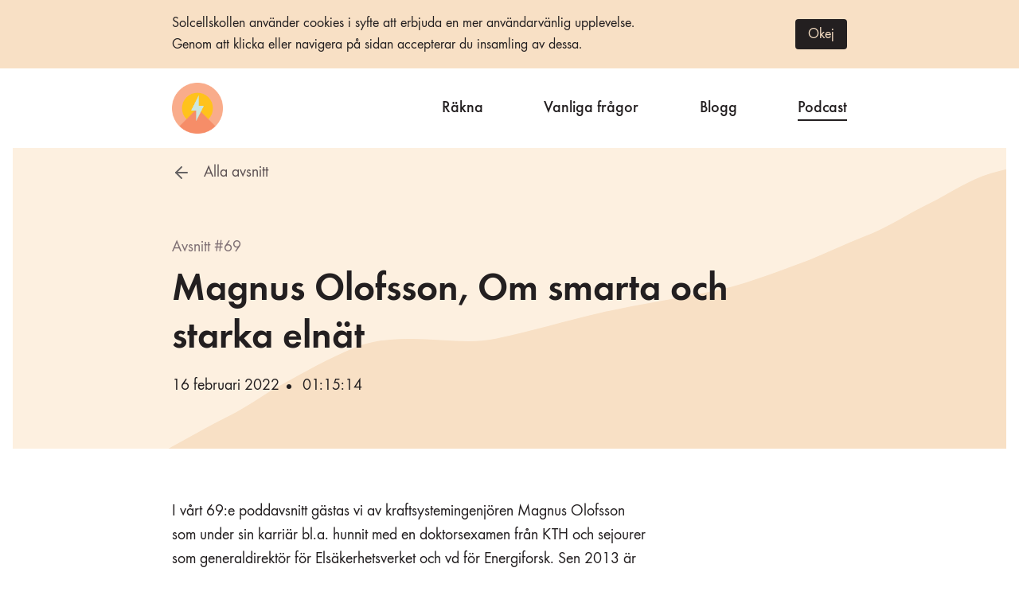

--- FILE ---
content_type: text/html; charset=utf-8
request_url: https://solcellskollen.se/podcast/magnus-olofsson-om-smarta-och-starka-elnat
body_size: 3332
content:
<!doctype html>
<html lang="sv"><head><meta name="viewport" content="width=device-width,initial-scale=1">
<meta charset="utf-8">
<meta property="og:locale" content="sv_SE">
<title>Magnus Olofsson, Om smarta och starka elnät - Solcellskollen</title>
<meta property="og:type" content="website"><meta property="og:url" content="https://solcellskollen.se/podcast/magnus-olofsson-om-smarta-och-starka-elnat"><meta property="og:title" content="Magnus Olofsson, Om smarta och starka elnät - Solcellskollen"><meta property="og:description" content="I podden dyker vi ner i samtal med entreprenörer, forskare och andra nyfikna som banar väg för framtidens energisystem. Programmet leds av Erik Wallnér från Solcellskollen."><meta property="og:image" content="https://solcellskollen.se/static/res/img/share-images/podcast-with-text.png?etag=nwnVmnff"><meta property="og:image:alt" content="Illustration av en mikrofon som det kommer ljud ifrån"><meta property="og:image:width" content="978"><meta property="og:image:height" content="512"><meta name="twitter:card" content="summary"><meta name="twitter:title" content="Magnus Olofsson, Om smarta och starka elnät - Solcellskollen"><meta name="twitter:description" content="I podden dyker vi ner i samtal med entreprenörer, forskare och andra nyfikna som banar väg för framtidens energisystem. Programmet leds av Erik Wallnér från Solcellskollen."><meta name="twitter:image" content="https://solcellskollen.se/static/res/img/share-images/podcast-with-text-square.png?etag=qFaqyweZ"><meta name="twitter:image:alt" content="Illustration av en mikrofon som det kommer ljud ifrån"><link rel="stylesheet" href="https://solcellskollen.se/static/res/css/fonts.css?etag=SP3Lq9o1"><link rel="stylesheet" href="https://solcellskollen.se/static/res/css/base.css?etag=f-O2yH0A"><link rel="stylesheet" href="https://solcellskollen.se/static/res/css/podcast-episode.css?etag=QUeyTjSD"><style>:target{scroll-margin-top:0px}</style></head>
<body><div id="cookie-banner-container"><section id="cookie-banner"><p>Solcellskollen använder cookies i syfte att erbjuda en mer användarvänlig upplevelse. Genom att klicka eller navigera på sidan accepterar du insamling av dessa.</p>
<button id="cookie-banner-button">Okej</button>
</section>
</div>
<nav aria-label="Huvudnavigation" data-test="nav-top" id="top-nav"><ul><li><a aria-label="Startsida" href="https://solcellskollen.se/"><img width=64 height=64 alt="Solcellskollens logotyp" src=https://solcellskollen.se/static/res/img/bildlogotyp.png?etag=T3gGahvj></a>
</li>
<li class="nav-link-list-item"><ul id="top-nav-link-list"><li><a href="https://solcellskollen.se/rakna-pa-solceller">Räkna</a>
</li>
<li><a href="https://solcellskollen.se/vanliga-fragor">Vanliga frågor</a>
</li>
<li><a href="https://solcellskollen.se/blogg">Blogg</a>
</li>
<li class="active"><a href="https://solcellskollen.se/podcast">Podcast</a>
</li>
</ul>
</li>
</ul>
</nav>

<main><section id="episode-section"><div id="episode-banner"><div><a class="feed-link" href="https://solcellskollen.se/podcast"><img width="24" height="24" src="https://solcellskollen.se/static/res/img/icons/arrow_left.svg?etag=q4CnxW_L" alt="Vänsterpil" />
<span>Alla avsnitt</span>
</a>
<p class="episode-number">Avsnitt #69</p>
<h1>Magnus Olofsson, Om smarta och starka elnät</h1>
<time>16 februari 2022</time>
<time>01:15:14</time>
</div>
</div>
<div id="episode-content"><p><span style="font-weight:400">I vårt 69:e poddavsnitt gästas vi av kraftsystemingenjören Magnus Olofsson som under sin karriär bl.a. hunnit med en doktorsexamen från KTH och sejourer som generaldirektör för Elsäkerhetsverket och vd för Energiforsk. Sen 2013 är han även invald som ledamot i Kungliga Ingenjörsvetenskapsakademin, IVA.</span> <p><span style="font-weight:400">I avsnittet tittar vi under huven på det svenska elsystemet. Hur överförs el? Vad är rotationsenergi, spänningsstabilitet, kortslutningseffekt — och varför är de viktiga för driften av elsystemet? Vi reder även ut varför kapaciteten i elnätet mellan norra och södra Sverige snarare har minskat än ökat, med inlåst kraftproduktion i norr och högre elpris i syd som konsekvens. </span></p> <p><span style="font-weight:400">Avslutningsvis pratar vi om lösningar på de olika utmaningar elsystemet står inför. Magnus slår ett slag för en av sina hjärtefrågor, accelererade investeringar i ny överföringskapacitet. Vi går även igenom några av de "smarta nät"-tekniker som Magnus och KTH-professorn Lars Nordström</span> <a href="https://www.di.se/debatt/debatt-hog-tid-att-ateruppratta-kapaciteten-i-stamnatet-losningarna-finns/"> <span style="font-weight:400">skrev om på Dagens Industri häromveckan</span></a><span style="font-weight:400">, och som har potential att utöka kapaciteten i elnätet. (Ett</span> <span style="font-weight:400">exempel är den "STATCOM" som Svenska kraftnät</span> <a href="https://www.svk.se/press-och-nyheter/nyheter/allmanna-nyheter/2021/statcom-anlaggningen-i-stenkullen-ar-i-drift-och-bidrar-med-reaktiv-effekt-till-sydvastra-sverige/"> <span style="font-weight:400">installerade i fjol</span></a><span style="font-weight:400">.) </span></p> <p><span style="font-weight:400">Vill du höra mer från Magnus rekommenderar vi att</span> <a href="https://twitter.com/MagOlof"><span style="font-weight:400">följa honom på twitter</span></a><span style="font-weight:400">.</span></p></p>
</div>
<div id="episode-actions"><div><h2>Lyssna och prenumerera</h2>
<div class="listen-links"><a aria-label="Spela avsnittet i Spotify" href="https://open.spotify.com/show/7IbnPZtxydOtMRZ3u56rMc"><img width="44" height="44" src="https://solcellskollen.se/static/res/img/spotify_logo.png?etag=SWCUiYVn" alt="Spotifys logotyp" />
</a>
<a aria-label="Spela avsnittet i Google Podcasts" href="https://podcasts.google.com/feed/aHR0cHM6Ly9zb2xjZWxsc2tvbGxlbi5saWJzeW4uY29tL3Jzcw"><img width="44" height="44" src="https://solcellskollen.se/static/res/img/google_podcast_logo.png?etag=FkhxuBLM" alt="Google Podcasts logotyp" />
</a>
<a aria-label="Spela avsnittet i iTunes" href="https://podcasts.apple.com/se/podcast/solcellskollens-podcast/id1277299577"><img class="itunes-logo" width="42" height="44" src="https://solcellskollen.se/static/res/img/itunes_logo.png?etag=oiP_i-DT" alt="Itunes logotyp" />
</a>
<a class="download-link" aria-label="Ladda ner avsnittet" href="https://traffic.libsyn.com/secure/solcellskollen/magnus-olofsson-om-smarta-och-starka-elnat.mp3?dest-id=566621"><img width="24" height="24" src="https://solcellskollen.se/static/res/img/icons/download.svg?etag=5JLPmmeA" alt="Ikon för nedladdning" />
<span>Ladda ner</span>
</a>
</div>
</div>
<div><h2>Feedback</h2>
<a class="review-link" href="itms://itunes.apple.com/se/podcast/solcellskollens-podcast/id1277299577"><p>Lämna gärna ett omdöme på iTunes</p>
<img width="24" height="24" src="https://solcellskollen.se/static/res/img/icons/arrow_right.svg?etag=9YVLeYAC" alt="Högerpil" />
</a>
</div>
</div>
</section>
</main>
<footer data-test="footer"><div><section class="about-section"><h3>Solcellskollen</h3>
<ul><li><a href="https://solcellskollen.se/om">Om oss</a>
</li>
<li><a href="mailto:info@solcellskollen.se">info@solcellskollen.se</a>
</li>
</ul>
</section>
<section class="read-more-section"><h3>Mer om solceller</h3>
<ul><li><a href="https://solcellskollen.se/blogg">Solcellskollens blogg</a>
</li>
<li><a href="https://solcellskollen.se/podcast">Solcellskollens podcast</a>
</li>
<li><a href="https://solcellskollen.se/vanliga-fragor">Vanliga frågor</a>
</li>
<li><a href="https://solcellskollen.se/brf/guide-solceller-for-bostadsrattsforeningar">Solceller för BRF:er</a>
</li>
</ul>
</section>
<section class="newsletter-section"><h3>Nyfiken på solceller?</h3>
<p><a href=https://solcellskollen.se/nyhetsbrev>Registrera dig gärna för vårt månadsbrev</a> med nyheter från solcellsvärlden!</p>
</section>
<section class="terms-section"><h3>Villkor</h3>
<ul><li><a href="https://solcellskollen.se/anvandarvillkor">Användarvillkor</a>
</li>
<li><a href="https://solcellskollen.se/personuppgiftspolicy">Personuppgiftspolicy</a>
</li>
</ul>
</section>
<section class="social-media-section"><h3>Sociala medier</h3>
<ul><li><a href="https://www.instagram.com/solcellskollen/">Instagram</a>
</li>
<li><a href="https://www.facebook.com/solcellskollen/">Facebook</a>
</li>
<li><a href="https://twitter.com/solcellskollen">Twitter</a>
</li>
<li><a href="https://se.linkedin.com/company/solcellskollen">LinkedIn</a>
</li>
</ul>
</section>
</div>
</footer>
<script src="https://solcellskollen.se/static/res/js/polyfill.js?etag=7EzOD8u-"></script><script>(function () {
  var cookieBanner = document.getElementById("cookie-banner")
  var button = document.getElementById("cookie-banner-button")

  button.onclick = function (e) {
    const expiryDate = new Date(new Date().setFullYear(new Date().getFullYear() + 1))
    const expiryGMT = expiryDate.toGMTString()
    const expiryISO = expiryDate.toISOString()

    document.cookie = "cookiesAccepted=true;SameSite=Strict;secure;strict;expires=" + expiryGMT
    document.cookie = "cookiesExpiresAt=" + expiryISO + ";SameSite=Strict;secure;strict;expires=" + expiryGMT
    cookieBanner.style.display = 'none';
    location.reload()
  }
})();
</script></body>
</html>


--- FILE ---
content_type: text/css
request_url: https://solcellskollen.se/static/res/css/fonts.css?etag=SP3Lq9o1
body_size: 728
content:
/**
 * @license
 * MyFonts Webfont Build ID 3551220, 2018-04-04T04:52:37-0400
 *
 * The fonts listed in this notice are subject to the End User License
 * Agreement(s) entered into by the website owner. All other parties are
 * explicitly restricted from using the Licensed Webfonts(s).
 *
 * You may obtain a valid license at the URLs below.
 *
 * Webfont: Futura-Boo by URW++
 * URL: https://www.myfonts.com/fonts/urw/futura/t-book/
 * Copyright: Copyright 2010 URW++ Design &amp; Development Hamburg
 *
 * Webfont: Futura-Med by URW++
 * URL: https://www.myfonts.com/fonts/urw/futura/t-medium/
 * Copyright: Copyright 2010 by (URW)++ Design &amp; Development GmbH
 *
 * Webfont: Futura-Dem by URW++
 * URL: https://www.myfonts.com/fonts/urw/futura/t-demi/
 * Copyright: Copyright 2010 by (URW)++ Design &amp; Development GmbH
 *
 * Webfont: Futura-BooObl by URW++
 * URL: https://www.myfonts.com/fonts/urw/futura/t-book-oblique/
 * Copyright: Copyright 2010 by (URW)++ Design &amp; Development GmbH
 *
 *
 * License: https://www.myfonts.com/viewlicense?type=web&buildid=3551220
 * Licensed pageviews: 10,000
 *
 * © 2018 MyFonts Inc
*/

/**
 * @license
 * MyFonts Webfont Build ID 3693832, 2019-01-04T08:11:47-0500
 *
 * The fonts listed in this notice are subject to the End User License
 * Agreement(s) entered into by the website owner. All other parties are
 * explicitly restricted from using the Licensed Webfonts(s).
 *
 * You may obtain a valid license at the URLs below.
 *
 * Webfont: Futura-Bol by URW
 * URL: https://www.myfonts.com/fonts/urw/futura/t-bold/
 * Copyright: Copyright 2010 by (URW)++ Design &amp; Development GmbH
 * Licensed pageviews: 10,000
 *
 *
 * License: https://www.myfonts.com/viewlicense?type=web&buildid=3693832
 *
 * © 2019 MyFonts Inc
*/


/* @import must be at top of file, otherwise CSS will not work */
@import url("//hello.myfonts.net/count/385d08");
@import url("//hello.myfonts.net/count/362ff4");

@font-face {font-family: 'Futura-Boo';src: url('webfonts/362FF4_0_0.eot');src: url('webfonts/362FF4_0_0.eot?#iefix') format('embedded-opentype'),url('webfonts/362FF4_0_0.woff2') format('woff2'),url('webfonts/362FF4_0_0.woff') format('woff'),url('webfonts/362FF4_0_0.ttf') format('truetype');}


@font-face {font-family: 'Futura-Med';src: url('webfonts/362FF4_1_0.eot');src: url('webfonts/362FF4_1_0.eot?#iefix') format('embedded-opentype'),url('webfonts/362FF4_1_0.woff2') format('woff2'),url('webfonts/362FF4_1_0.woff') format('woff'),url('webfonts/362FF4_1_0.ttf') format('truetype');}


@font-face {font-family: 'Futura-Dem';src: url('webfonts/362FF4_2_0.eot');src: url('webfonts/362FF4_2_0.eot?#iefix') format('embedded-opentype'),url('webfonts/362FF4_2_0.woff2') format('woff2'),url('webfonts/362FF4_2_0.woff') format('woff'),url('webfonts/362FF4_2_0.ttf') format('truetype');}


@font-face {font-family: 'Futura-BooObl';src: url('webfonts/362FF4_3_0.eot');src: url('webfonts/362FF4_3_0.eot?#iefix') format('embedded-opentype'),url('webfonts/362FF4_3_0.woff2') format('woff2'),url('webfonts/362FF4_3_0.woff') format('woff'),url('webfonts/362FF4_3_0.ttf') format('truetype');}

@font-face {font-family: 'Futura-Bol';src: url('webfonts/385D08_0_0.eot');src: url('webfonts/385D08_0_0.eot?#iefix') format('embedded-opentype'),url('webfonts/385D08_0_0.woff2') format('woff2'),url('webfonts/385D08_0_0.woff') format('woff'),url('webfonts/385D08_0_0.ttf') format('truetype');}


--- FILE ---
content_type: text/css
request_url: https://solcellskollen.se/static/res/css/base.css?etag=f-O2yH0A
body_size: 3835
content:
/* IE11 doesn't support CSS variables, here's an index of colors etc: */

/* black-0075: rgba(0, 0, 0, 0.075) */
/* black-025: rgba(0, 0, 0, 0.025) */
/* black-05: rgba(0, 0, 0, 0.05) */
/* black-10: rgba(0, 0, 0, 0.1) */
/* black: #231f20, */
/* container-size: 848px */
/* dark-gray: rgb(127, 112, 116) */
/* dark-green: rgb(72, 121, 98) */
/* dark-green-hover: rgb(98, 147, 126) */
/* dark-white: rgb(246, 233, 218) */
/* darker-gray: rgb(93, 82, 84) */
/* gray: #d8d4d1, */
/* green: rgb(229, 242, 239) */
/* light-gray: #f2f2f2, */
/* light-green: rgb(229, 242, 239) */
/* light-pink: #f8dbd7, */
/* near-near-white: rgb(253, 241, 226) */
/* near-white: rgb(248, 224, 197) */
/* orange: #f98d68, */
/* dark-orange: #f7561f */
/* light-red: #f8ab8a, */
/* red: #f58c68 */
/* white: rgb(255, 255, 255) */
/* yellow: rgb(255, 193, 28) */
/* demi: Futura-Dem, sans-serif */
/* bold: Futura-Bol, sans-serif */
/* book: Futura-Boo, sans-serif */
/* book-obl: Futura-BooObl, sans-serif */
/* medium: Futura-Med, sans-serif */

* {
  box-sizing: border-box;
}

/* To avoid a jumping screen when toggling modals, we always show the
 * scrollbar, regardless of the size of the page. An alternative approach is
 * described at https://aykevl.nl/2014/09/fix-jumping-scrollbar, but that
 * doesn't work with pages which use a full width image as a background (e.g.
 * /vanliga-fragor).
 */
html {
  overflow-y: scroll !important;
}

body {
  margin: 0;
  -webkit-font-smoothing: antialiased;
  -moz-osx-font-smoothing: grayscale;
  font-family: Futura-Boo, sans-serif;
  font-size: 1.125rem;
  color: #231f20;
  line-height: 1.5;
}

main {
  min-height: 100vh;
}

img {
  display: block;
  max-width: 100%;
}

/* FOOTER */
footer {
  margin: 0;
  background-color: #f2f2f2;
  text-align: center;
  padding: 4rem 1rem;
}

a {
  text-decoration: none;
  border-bottom: 1px solid currentColor;
}

a:hover {
  border-bottom: 1px solid transparent;
  transition: border-bottom .15s ease-in;
}

footer a {
  border-bottom: 2px solid transparent;
  line-height: 1;
}

footer a:hover {
  border-bottom: 2px solid #231f20;
  transition: border-color .15s ease-in;
}

footer img {
  margin: 2rem auto 0 auto;
}

footer a {
  text-decoration: none;
}

footer h3 {
  font-size: 1.125rem;
}

footer > section {
  max-width: 848px;
  margin: 0 auto;
}

footer p {
  max-width: none;
}

footer > div > * + * {
  margin-top: 2rem;
}

footer .newsletter-section a {
  text-decoration: none;
  border-bottom: 1px solid #231f20;
}

footer .newsletter-section a:hover {
  border-bottom: 1px solid transparent;
  transition: border-bottom .15s ease-in;
}

p {
  max-width: 30em;
  line-height: 1.5;
  margin: 0 0 0.5rem 0;
}

input[type="number"]::-webkit-outer-spin-button,
input[type="number"]::-webkit-inner-spin-button {
  -webkit-appearance: none;
  margin: 0;
}

input[type="number"] {
 -moz-appearance: textfield;
}

.hide {
  visibility: hidden;
}

/* NEWSLETTER FORM */
.newsletter-container {
  margin-bottom: 4rem;
}

#newsletter-form {
  scroll-margin-top: 120px;
}

#cookie-banner-container {
  background: rgb(248, 224, 197);
}

#cookie-banner {
  max-width: 848px;
  margin: 0 auto;
  padding: 1rem;
  display: flex;
  flex-direction: column;
  justify-content: center;
  align-items: center;
}

#cookie-banner button {
  border: 0;
  padding: 0.5rem 1rem;
  background: #231f20;
  color: rgb(248, 224, 197);
  border-radius: 0.25rem;
  font-family: Futura-Boo, sans-serif;
  font-size: 1rem;
}

#cookie-banner p {
  margin-bottom: 0.5rem;
  text-align: center;
  font-size: 1rem;
}

a {
  color: #231f20;
}

h1, h2, h3, h4 {
  font-weight: 400;
}

h1 {
  margin-bottom: 1rem;
  margin-top: 0rem;
  font-family: Futura-Dem, sans-serif;
  line-height: 1.25;
  max-width: 20em;
  font-size: 1.5rem;
}

h2 {
  font-family: Futura-Bol, sans-serif;
  font-size: 1.25rem;
  line-height: 1.25;
  margin-top: 0;
  margin-bottom: 2rem;
}

h3 {
  font-family: Futura-Dem, sans-serif;
  font-size: 1.25rem;
  line-height: 1.25;
  margin: 0 0 0.25rem 0;
}

h4 {
  font-size: 1.25;
  font-family: Futura-Dem, sans-serif;
  margin: 0 0 0.5rem;
  line-height: 1.25;
}

ul, ol {
  padding: 0;
  margin: 0;
  list-style-type: none;
}

em {
  font-style: normal;
  font-family: Futura-BooObl, sans-serif;
}

/* LAYOUTS */

.stack > *, .stack-large > * {
  margin-top: 0;
  margin-bottom: 0;
}

.stack > * + * {
  margin-top: 3rem;
}

.stack-large > * + * {
  margin-top: 2rem;
}

.stack-xl > * + * {
  margin-top: 4rem;
}

/* END LAYOUTS */

.content-container {
  margin-left: 1rem;
  margin-right: 1rem;
  margin-bottom: 4rem;
}

.horizontal-container {
  display: flex;
  justify-content: space-between;
  padding-top: 4rem;
}

.horizontal-container div {
  max-width: 24rem;
}

.submit-button {
  font-family: Futura-Boo, sans-serif;
  font-size: 1.125rem;
  cursor: pointer;
  border-width: 0;
  border-radius: 4px;
  padding: 0.5rem 1rem;
  color: rgb(255, 255, 255);
  background-color: #231f20;
}

.submit-button:hover {
  opacity: 0.85;
  transition: opacity .15s ease-in;
  border-bottom: 0;
}

.timestamp {
  color: rgb(127, 112, 116);
  font-size: 1rem;
}

.centered {
  max-width: 848px;
  margin: 4rem auto;
}

/* TOP NAVIGATION */
#top-nav {
  padding: 1rem 1rem 0;
  font-size: 1rem;
  position: -webkit-sticky;
  position: sticky;
  top: 0;
  background: white;
  z-index: 1;
}

#top-nav img {
  display: block;
}

#top-nav > ul {
  display: flex;
  flex-direction: column;
  align-items: center;
}

#top-nav > ul {
  display: flex;
  flex-direction: column;
  align-items: center;
}

#top-nav-link-list {
  display: flex;
  justify-content: space-between;
}

#top-nav-link-list > .active a {
  border-bottom: 2px solid #231f20;
}

.nav-link-list-item {
  margin-top: 1rem;
  width: 100%;
  padding-bottom: .125rem;
}

.nav-link-list-item a {
  font-family: Futura-Med, sans-serif;
  font-size: 1rem;
  text-decoration: none;
  border-bottom: 2px solid transparent;
  line-height: 1.15;
  padding-bottom: 0.25rem;
}

.error {
  background: #f8dbd7;
}

.error-container {
  padding: 2rem 1rem;
}

.error-container img {
  width: 8rem;
  margin: 0 auto 2rem auto;
}

.error-container h1, .error-container p {
  text-align: center;
}

.error-container p {
  max-width: 24em;
}

.markdown p {
	color: #231f20;
	font-family: Futura-Boo, sans-serif;
	font-size: 1.125rem;
	line-height: 1.5;
	margin-bottom: 2rem;
	margin-top: 0rem;
	max-width: 30em;
}

/* NEWSLETTER SIGNUP FORM */
.newsletter-banner {
  padding: 1.5rem;
  background-color: rgb(229, 242, 239);
}

.newsletter-banner > img {
  width: 50px;
  margin-bottom: 0.5rem;
}

.newsletter-form label {
  display: flex;
  align-items: center;
  padding: 0.5rem 1rem 0.5rem 1rem;
  background: rgb(248, 224, 197);
  border-top: 2px solid black;
  border-right: 2px solid black;
  border-bottom: none;
  border-left: 2px solid black;
  border-radius: 5px 5px 0 0;
  box-shadow: rgba(210, 210, 210, 0.5) 0px 3px 0px 0px inset;
  font-size: 1.125rem;
  line-height: 1;
}

.newsletter-form input {
  display: block;
  width: 100%;
  border-radius: 0 0 5px 5px;
  border-top: 2px solid black;
  border-right: 2px solid black;
  border-bottom: 2px solid black;
  border-left: 2px solid black;
  height: 36px;
  box-shadow: rgba(210, 210, 210, 0.5) 0px 3px 0px 0px inset;
  font-size: 1.125rem;
  font-family: Futura-Boo, sans-serif;
  padding-left: 0.5rem;
}

.newsletter-form button {
  margin-top: 1rem;
  display: block;
  width: 100%;
}

.newsletter-form .form-errors {
  margin-top: 1.5rem;
}

/* MARKDOWN */

.markdown {
  margin-top: 1rem;
  margin-bottom: 6rem;
}

.markdown h2 {
	color: #231f20;
	margin-bottom: 1rem;
	margin-top: 4rem;
	font-family: Futura-Bol, sans-serif;
	font-weight: 400;
	line-height: 1.25;
	font-size: 1.25rem;
}

.markdown h3 {
	font-family: Futura-Dem, sans-serif;
	font-weight: 400;
	line-height: 1.25;
	font-size: 1.125rem;
	margin-bottom: 1rem;
}

/* MARKDOWN TABLES */
.markdown h3 + table {
  margin-top: 1.5rem;
}

.markdown table {
	border-collapse: collapse;
	margin-bottom: 1rem;
	width: 100%;
}

.markdown thead, .markdown tbody {
	border-collapse: collapse;
}

.markdown tr {
	border: 1px solid #d8d4d1;
}

.markdown th {
	font-family: Futura-Med, sans-serif;
}

.markdown td, .markdown th {
	font-size: 1rem;
	line-height: 1.25;
	padding: 0.5rem;
  /* Important is required since align: middle and align:right gets applied
   * automatically, possibly by the markdown processor. */
  text-align: left !important;
	border-right: 1px solid #d8d4d1;
}

.markdown th, .markdown strong {
  font-family: Futura-Dem, sans-serif;
  font-weight: normal;
}

.markdown img {
  margin-top: 4rem;
  margin-bottom: 1rem;
}

.markdown ul {
  padding-left: 2rem;
  margin-bottom: 2rem;
}

.markdown ul > li {
  list-style-type: disc;
  margin-bottom: 0.5rem;
}

.markdown ol {
  list-style-type: decimal;
  padding: 0 0 0 2rem;
  margin: 0 0 2rem 0;
}

.markdown ol > li {
  margin-bottom: 0.5rem;
}

/* UTILITIES */
.bg-black-05 {
  background: rgba(0, 0, 0, 0.05);
}

.orange {
  color: #f98d68;
}

.tb {
  font-family: Futura-Bol, sans-serif;
}

.tm {
  font-family: Futura-Med, sans-serif;
}

.no-js-warning {
  font-family: Futura-BooObl, sans-serif;
  font-weight: 900;
  max-width: 100%;
}

.clipped-text {
  position: relative;
}

.clipped-text input {
  opacity: 0;
  position: absolute;
  pointer-events: none;
}

.clipped-text p {
  display: -webkit-box;
  -webkit-line-clamp: 5;
  -webkit-box-orient: vertical;
  overflow: hidden;
}

.review-description .clipped-text p {
  -webkit-line-clamp: 3;
}

.clipped-text input:focus ~ label {
  outline: -webkit-focus-ring-color auto 5px;
}

.clipped-text input:checked + p {
  -webkit-line-clamp: unset;
}

.clipped-text input:checked ~ label {
  display: none;
}

.clipped-text label {
  display: flex;
  align-items: center;
  cursor: pointer;
}

.clipped-text label > span {
  margin-left: 0.5rem;
  font-size: 1.125rem;
  font-family: Futura-Boo, sans-serif;
}

.clipped-text label > img {
  margin-bottom: 2px;
}

.review-text {
  margin-top: 0.5rem;
  position: relative;
}

.banner {
  background: #d8d4d1;
  text-align: center;
  margin-bottom: 4rem;
}

.banner img {
  width: 8rem;
  margin-bottom: 2rem;
}

.banner > div {
  margin: 0 auto;
  display: flex;
  flex-direction: column;
  align-items: center;
  padding: 2rem 1rem;
}

.banner :not(img) {
  order: 1;
}

/* Modal */
.circle {
  width: 36px;
  height: 36px;
  background: white;
  border-radius: 100%;
  display: flex;
  align-items: center;
  justify-content: center;
}

.circle > img {
  width: 19px;
  height: 19px;
}

.modal .circle {
  display: none;
}

.modal > button * {
  pointer-events: none;
}

.modal > button {
  padding: 0;
  border: 0;
  display: block;
  width: 100%;
  position: relative;
  pointer-events: none;
}


.modal > button:hover {
  opacity: 0.9;
  transition: opacity .15s ease-in;
}

.modal-img {
  width: 100%;
}

details summary::-webkit-details-marker {
  display: none;
}

input:focus::-moz-placeholder,
input:focus::-webkit-input-placeholder {
  color: transparent;
}

.star {
  width: 18px;
  height: 17px;
}

.stars {
  display: flex;
  align-items: center;
}

.stars > * + * {
  margin-left: 0.25rem;
}

.find-installer-ad {
  background: rgba(0, 0, 0, 0.05);
  padding: 1.5rem;
  display: flex;
  flex-direction: column;
  align-items: center;
  margin-bottom: 4rem;
}

.find-installer-ad-review {
  margin-bottom: 1rem;
}

.find-installer-ad-pitch {
  display: flex;
  flex-direction: column;
  align-items: center;
}

.find-installer-ad p {
  margin-bottom: 1rem;
}

.find-installer-ad .submit-button {
  line-height: 1.15;
}

.find-installer-ad img {
  width: 127px;
  height: 86px;
}

.find-installer-ad .stars {
  margin-top: 0.5rem;
  display: flex;
  justify-content: space-around;
}

.find-installer-ad .star {
  width: 20px;
  height: 20px;
}

@media (min-width: 30em) {
  .nav-link-list-item {
    margin-top: 0;
  }

  .markdown td, .markdown th {
    font-size: 1.125rem;
  }

  .markdown h2 {
    font-size: 1.5rem;
  }

  body {
    font-size: 1.25rem;
  }

  p {
    margin: 0 0 1rem 0;
  }

  h1 {
    font-size: 2.25rem;
    line-height: 1.15;
  }

  h2 {
    font-size: 1.5rem;
  }


  /* LAYOUTS */

  .stack-large > * + * {
    margin-top: 4rem;
  }

  /* END LAYOUTS */

  .timestamp {
    font-size: 1.125rem;
  }

  .content-container {
    max-width: 848px;
    margin: 0 auto 8rem auto;
  }

  #top-nav {
    padding: 18px 1rem;
  }

  #top-nav ul {
    flex-direction: row;
    padding: 0;
    display: flex;
    justify-content: space-between;
    align-items: center;
    list-style-type: none;
    max-width: 848px;
    margin: 0 auto;
  }

  .nav-link-list-item {
    width: 60%;
  }

  .nav-link-list-item a {
    font-size: 1.25rem;
  }

  .nav-link-list-item a:hover {
    border-bottom: 2px solid #231f20;
    transition: border-bottom .15s ease-in;
  }

  footer > div > * + * {
    margin-top: 0;
  }

  footer h3 {
    font-size: 1.25rem;
  }

  footer li {
    line-height: 1.25;
  }

  footer > div {
    display: grid;
    max-width: 848px;
    margin: 0 auto;
    grid-template-columns: 1fr 1fr 1fr;
    grid-template-rows: 1fr 1fr;
    grid-gap: 1rem 0;

    display: -ms-grid;
    -ms-grid-rows: 1fr 1fr;
    -ms-grid-columns: 1fr 1fr 1fr;
  }

  footer > div > *:nth-child(1) {
      -ms-grid-column: 1;
  }

  footer > div > *:nth-child(2) {
      -ms-grid-column: 2;
  }

  footer > div > *:nth-child(3) {
      -ms-grid-column: 3;
  }

  footer > div > *:nth-child(4) {
      -ms-grid-column: 1;
      -ms-grid-row: 2;
  }

  footer > div > *:nth-child(5) {
      -ms-grid-column: 2;
      -ms-grid-row: 2;
  }

  footer > div > *:nth-child(6) {
      -ms-grid-column: 3;
      -ms-grid-row: 2;
  }

  footer section {
    text-align: left;
    margin-left: 0;
    margin-right: 0;
  }

  footer img {
    margin-left: 0;
    margin-right: 0;
  }

  .error-container {
    display: flex;
    flex-direction: row-reverse;
    justify-content: space-between;
    align-items: center;
    margin: 0 auto;
    padding: 4rem 0 4rem 0;
    max-width: 848px;
  }

  .error-container img {
    width: 12rem;
    margin: 0;
  }

  .error-container h1, .error-container p {
    text-align: left;
  }

  .newsletter-container {
    max-width: 848px;
    margin: 0 auto;
    margin-bottom: 4rem;
  }

  .banner > div {
    max-width: 848px;
    justify-content: space-between;
    padding: 3rem 0;
    flex-direction: row;
  }

  .banner * {
    max-width: 24em;
    text-align: left;
  }

  .banner img {
    width: 12rem;
    order: 1;
  }

  .newsletter-banner {
    border-radius: 8px;
    display: flex;
    max-width: 848px;
    margin: 0 auto;
  }

  .submit-container input {
    max-width: 18rem;
    outline: none;
  }

  .submit-container input:focus {
    border-radius: 0 7px 7px 0;
    border: 2px solid rgba(0, 0, 0, 0.7);
  }

  .submit-container .success-msg {
    font-family: Futura-Med, sans-serif;
  }

  .newsletter-form input {
    border-radius: 0 5px 5px 0;
    margin-right: 1rem;
    height: 38px;
  }

  .newsletter-form > div {
    display: flex;
    margin-bottom: 0.5rem;
  }

  .newsletter-form label {
    display: inline;
    border: 2px solid black;
    border-radius: 5px 0 0 5px;
    border-right: none;
  }

  .newsletter-form button {
    margin: 0;
    display: inline-block;
    white-space: nowrap;
    text-align: center;
    width: auto;
  }

  .newsletter-banner {
    margin-bottom: 4rem;
  }

  .newsletter-banner p {
    max-width: none;
  }

  .newsletter-banner > img {
    align-self: flex-start;
    margin-right: 2rem;
    min-width: 50px;
  }

  .newsletter-form > div {
    display: flex;
  }

  .markdown p {
    font-size: 1.25rem;
  }
  .markdown h3 {
    font-size: 1.25rem;
  }

  .banner {
    margin-bottom: 8rem;
  }

  .center {
    max-width: 848px;
    margin: 0 auto;
  }

  #cookie-banner {
    display: flex;
    flex-direction: row;
    justify-content: space-between;
    align-items: center;
    padding: 1rem 0;
  }

  #cookie-banner p {
    max-width: 34em;
    margin: 0;
    text-align: left;
    font-size: 1.125rem;
  }

  #cookie-banner button {
    font-size: 1.125rem;
  }

  /* Modal */
  .reference-list .modal > button {
    pointer-events: all;
    position: relative;
    width: 339px;
    height: 226px;
  }

  .modal .circle {
    display: flex;
    position: absolute;
    bottom: 0.5rem;
    left: 0.5rem;
  }

  .modal-close-button {
    position: absolute;
    background: transparent;
    top: 0.5rem;
    padding: 0;
    border: 0;
    right: 0.5rem;
  }

  .modal-img-lg {
    width: 100%;
  }

  .reference-list .modal-img {
    width: 339px;
    height: 226px;
  }

  .modal > button {
    cursor: pointer;
    pointer-events: auto;
  }

  .find-installer-ad {
    max-width: 848px;
    margin: 0 auto 4rem;
    flex-direction: row;
    align-items: flex-start;
    padding: 2rem;
  }

  .find-installer-ad-review {
    margin: 0 2rem 0 0;
  }

  .find-installer-ad-pitch {
    align-items: flex-start;
  }
}

@media (min-width: 60em) {
  .newsletter-form input {
    min-width: 18rem;
  }

  #top-nav {
    padding: 18px 0;
  }
}


--- FILE ---
content_type: text/css
request_url: https://solcellskollen.se/static/res/css/podcast-episode.css?etag=QUeyTjSD
body_size: 857
content:
main section {
  padding-bottom: 8rem;
}

main section > div {
  padding: 0 1rem;
}

main section p {
  margin-bottom: 2rem;
}

h1 {
  margin-bottom: 0.5rem;
}

h2 {
  font-size: 1.25rem;
  margin-bottom: 1rem;
  font-family: Futura-Dem, sans-serif;
}

time {
  font-size: 1rem;
}

time:first-of-type::after {
  content: '●';
  font-size: 0.75rem;
  margin: 0 0.5rem;
}

#episode-section ul {
  padding-left: 1rem;
}

#episode-section ul li {
  max-width: 30em;
  list-style-type: disc;
}

#episode-section ul > * + * {
  margin-top: .5rem;
}

#episode-banner > div, #episode-content, #episode-actions {
  max-width: 848px;
  margin: 0 auto;
}

#episode-banner {
  background-image: url('/static/res/img/bg_beige_small.svg');
  background-size: cover;
  background-repeat: no-repeat;
  background-position: center top;
  margin-bottom: 2rem;
  padding: 1rem 1rem 2rem 1rem;
}

#episode-banner p {
  margin-bottom: 0.5rem;
}

#episode-content > * + * {
  margin: 0 auto 2rem 0;
}

#episode-actions {
  margin-top: 4rem;
}

.listen-links  img {
  width: 2rem;
  height: 2rem;
}

.listen-links .itunes-logo {
  width: 31px;
  height: 2rem;
}

.episode-number {
  font-size: 1rem;
  color: rgb(127, 112, 116);
}

.feed-link {
  display: inline-flex;
  align-items: center;
  color: rgb(93, 82, 84);
  margin-bottom: 2rem;
  border-bottom: 0;
}

.feed-link:hover {
  border-bottom: 0;
}

.feed-link > img {
  width: 1.5rem;
  height: 1.5rem;
  margin: 0 1rem 0 0;
}

.feed-link > span {
  font-size: 1rem;
}

.listen-links {
  display: flex;
  align-items: center;
  margin-bottom: 3rem;
}

.listen-links a {
  border-bottom: 0;
}

.listen-links > * + * {
  margin-left: 22px;
}

.download-link {
  display: flex;
  align-items: center;
  background: #231f20;
  color: white;
  border-radius: 0.25rem;
  padding: 0.5rem;
}

.download-link > img {
  width: 1.5rem;
  height: 1.5rem;
  margin-right: 0.5rem;
}

.review-link {
  display: inline-flex;
  align-items: center;
  border-bottom: 0;
}

.review-link:hover {
  border-bottom: 0;
}

.review-link > p {
  color: rgb(72, 121, 98);
  margin-right: 1rem;
  margin-bottom: 0;
}

.review-link > img {
  height: 1.5rem;
  width: 1.5rem;
}

.error-msg {
  padding-top: 2rem;
}

.error-msg p {
  text-align: center;
}

@media(min-width: 30em) {
  h1 {
    font-size: 3rem;
    margin-bottom: 1rem;
    line-height: 1.25;
    max-width: 15em;
  }

  h2 {
    font-size: 1.5rem;
  }

  main section {
    padding: 0 1rem 8rem 1rem;
  }

  main section > div {
    padding: 0;
  }

  time {
    font-size: 1.25rem;
  }

  #episode-banner {
    padding: 1rem 1rem 4rem;
    margin-bottom: 4rem;
  }

  .listen-links  img {
    width: 44px;
    height: 44px;
  }

  .listen-links .itunes-logo {
    width: 42px;
    height: 44px;
  }

  .episode-number {
    font-size: 1.25rem;
  }

  .feed-link {
    margin-bottom: 4rem;
  }

  .feed-link > span {
    font-size: 1.25rem;
  }

  .download-link {
    padding: 0.75rem 1rem;
  }

  .download-link:hover {
    opacity: 0.95;
    transition: opacity .15s ease-in;
  }

  .download-link > img {
    margin-right: 1rem;
    width: 1.5rem;
    height: 1.5rem;
  }

  .error-msg {
    padding-top: 4rem;
    margin: 0 auto;
    max-width: 848px;
  }
}

@media(min-width: 60em) {
  #episode-banner {
    padding: 1rem 0 4rem 0;
  }
}


--- FILE ---
content_type: image/svg+xml
request_url: https://solcellskollen.se/static/res/img/icons/download.svg?etag=5JLPmmeA
body_size: 173
content:
<svg width="24" height="24" viewBox="0 0 24 24" fill="none" xmlns="http://www.w3.org/2000/svg">
<path d="M21 15V19C21 19.5304 20.7893 20.0391 20.4142 20.4142C20.0391 20.7893 19.5304 21 19 21H5C4.46957 21 3.96086 20.7893 3.58579 20.4142C3.21071 20.0391 3 19.5304 3 19V15" stroke="white" stroke-width="2" stroke-linecap="round" stroke-linejoin="round"/>
<path d="M7 10L12 15L17 10" stroke="white" stroke-width="2" stroke-linecap="round" stroke-linejoin="round"/>
<path d="M12 15V3" stroke="white" stroke-width="2" stroke-linecap="round" stroke-linejoin="round"/>
</svg>


--- FILE ---
content_type: image/svg+xml
request_url: https://solcellskollen.se/static/res/img/bg_beige_small.svg
body_size: 945
content:
<svg width="1222" height="368" viewBox="0 0 1222 368" fill="none" xmlns="http://www.w3.org/2000/svg">
<mask id="mask0" mask-type="alpha" maskUnits="userSpaceOnUse" x="0" y="0" width="1222" height="368">
<rect width="1222" height="368" fill="#F8E0C5"/>
</mask>
<g mask="url(#mask0)">
<rect width="1222" height="368" fill="#FDF0E0"/>
<path d="M1568.58 13.4171C1483.31 10.6929 1397.61 7.10828 1312 12.5924C1276.32 14.878 1233.11 20.9274 1199.95 30.9218C1172.17 39.2955 1148.96 55.9933 1124.44 67.8326C1096.91 81.1262 1075.04 96.8185 1044.87 108.384C1019.48 118.118 996.916 130.002 971.14 139.403C931.993 153.68 896.745 168.132 852.916 176.772C810.057 185.22 766.625 191.906 724.178 201.324C679.941 211.139 637.65 224.676 593.067 233.733C560.651 240.318 521.826 233.039 488.395 233.655C465.168 234.082 443.45 235.56 423.36 243.729C389.189 257.625 361.302 274.144 330.296 290.801C309.163 302.154 291.77 316.107 270.094 326.799C236.421 343.41 205.981 362.23 172.758 379.092C126.835 402.398 77.2237 416.206 23.1668 430.753C-2.75003 437.727 -35.4296 444.498 -57.2316 456.211C-67.7655 461.87 -76.2287 468.701 -85.9658 474.847C-96.666 481.601 -91.4942 481.285 -78.4786 486.182C13.0343 520.615 119.911 538.025 226.623 547.699C308.575 555.128 390.714 560.382 472.002 570.088C535.064 577.618 597.707 586.156 661.711 590.848C748.223 597.19 837.195 596.478 924.418 594.147C1043.33 590.97 1163.9 584.525 1280.93 568.44C1362.32 557.254 1449.73 541.909 1514.26 506.988C1603.03 458.949 1655.71 397.382 1690.03 329.65C1709.29 291.627 1741.55 245.324 1722.91 205.668C1707.68 173.253 1681.22 147.875 1654.37 119.081C1636.87 100.307 1614.47 81.4499 1602.27 60.9597C1599.31 55.9783 1597.85 45.6916 1590.25 42.644C1585.05 40.5591 1582.48 32.5813 1581.94 29.1024C1581.18 24.2637 1579.62 17.4965 1574.56 13.6067C1573.59 12.8607 1572.49 12.2205 1571.24 11.72C1564.03 8.82701 1565.6 10.7323 1568.58 13.4171Z" fill="#F8E0C5"/>
</g>
</svg>


--- FILE ---
content_type: image/svg+xml
request_url: https://solcellskollen.se/static/res/img/icons/arrow_right.svg?etag=9YVLeYAC
body_size: 104
content:
<svg width="25" height="24" viewBox="0 0 25 24" fill="none" xmlns="http://www.w3.org/2000/svg">
<path d="M5.5 12H19.5" stroke="#487962" stroke-width="2" stroke-linecap="round" stroke-linejoin="round"/>
<path d="M12.5 5L19.5 12L12.5 19" stroke="#487962" stroke-width="2" stroke-linecap="round" stroke-linejoin="round"/>
</svg>


--- FILE ---
content_type: image/svg+xml
request_url: https://solcellskollen.se/static/res/img/icons/arrow_left.svg?etag=q4CnxW_L
body_size: 96
content:
<svg width="24" height="24" viewBox="0 0 24 24" fill="none" xmlns="http://www.w3.org/2000/svg">
<path d="M19 12L5 12" stroke="#656263" stroke-width="2" stroke-linecap="round" stroke-linejoin="round"/>
<path d="M12 19L5 12L12 5" stroke="#656263" stroke-width="2" stroke-linecap="round" stroke-linejoin="round"/>
</svg>


--- FILE ---
content_type: application/javascript
request_url: https://solcellskollen.se/static/res/js/polyfill.js?etag=7EzOD8u-
body_size: 450
content:
// classList.forEach
if (window.NodeList && !NodeList.prototype.forEach) {
   NodeList.prototype.forEach = Array.prototype.forEach;
}

// classList.after
// from: https://github.com/jserz/js_piece/blob/master/DOM/ChildNode/after()/after().md
(function (arr) {
  arr.forEach(function (item) {
    if (item.hasOwnProperty('after')) {
      return;
    }
    Object.defineProperty(item, 'after', {
      configurable: true,
      enumerable: true,
      writable: true,
      value: function after() {
        var argArr = Array.prototype.slice.call(arguments),
          docFrag = document.createDocumentFragment();

        argArr.forEach(function (argItem) {
          var isNode = argItem instanceof Node;
          docFrag.appendChild(isNode ? argItem : document.createTextNode(String(argItem)));
        });

        this.parentNode.insertBefore(docFrag, this.nextSibling);
      }
    });
  });
})([Element.prototype, CharacterData.prototype, DocumentType.prototype]);


DOMTokenList.prototype.replace = function (a, b) {
    if (this.contains(a)) {
        this.add(b);
        this.remove(a);
        return true;
    }
    return false;
}
